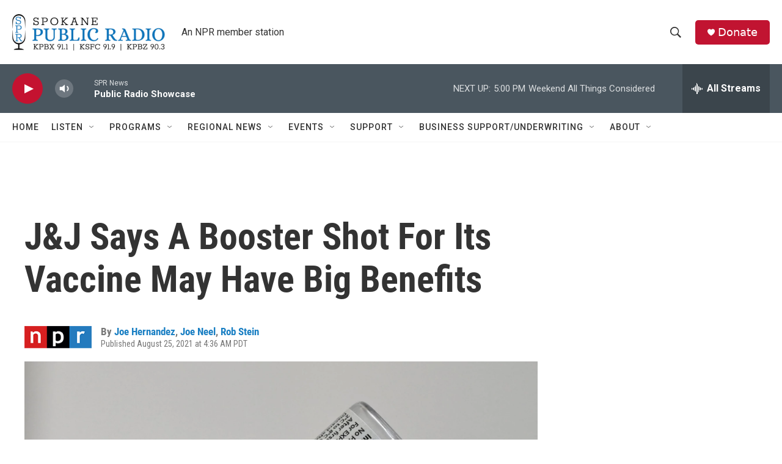

--- FILE ---
content_type: text/html; charset=utf-8
request_url: https://www.google.com/recaptcha/api2/aframe
body_size: 266
content:
<!DOCTYPE HTML><html><head><meta http-equiv="content-type" content="text/html; charset=UTF-8"></head><body><script nonce="742QI-Uektu352IbrBxlbw">/** Anti-fraud and anti-abuse applications only. See google.com/recaptcha */ try{var clients={'sodar':'https://pagead2.googlesyndication.com/pagead/sodar?'};window.addEventListener("message",function(a){try{if(a.source===window.parent){var b=JSON.parse(a.data);var c=clients[b['id']];if(c){var d=document.createElement('img');d.src=c+b['params']+'&rc='+(localStorage.getItem("rc::a")?sessionStorage.getItem("rc::b"):"");window.document.body.appendChild(d);sessionStorage.setItem("rc::e",parseInt(sessionStorage.getItem("rc::e")||0)+1);localStorage.setItem("rc::h",'1768784145220');}}}catch(b){}});window.parent.postMessage("_grecaptcha_ready", "*");}catch(b){}</script></body></html>